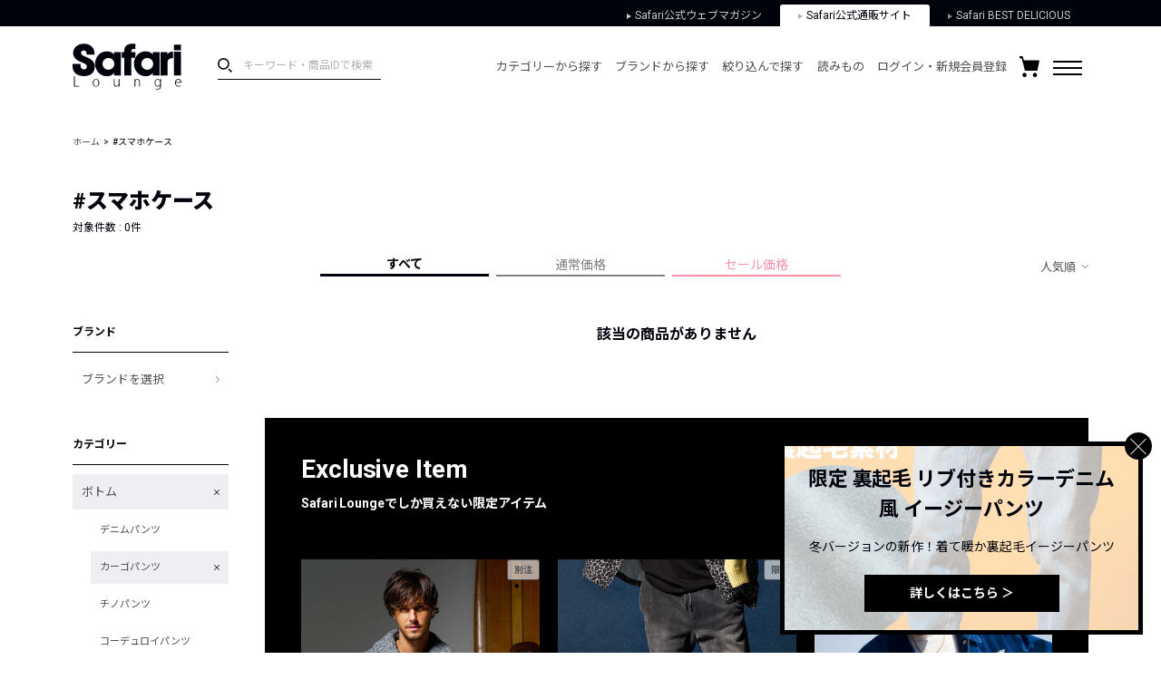

--- FILE ---
content_type: text/css
request_url: https://media.safarilounge.jp/thegear/content/theme/view/pc/css/module.css?t=2021112402
body_size: 23373
content:
@charset "UTF-8";
.textlink {
  position: relative;
}

.textlink::before {
  position: absolute;
  bottom: 0;
  left: 0;
  content: '';
  width: 100%;
  height: 1px;
  background-color: #dee1e8;
  z-index: 1;
}

.textlink::after {
  position: absolute;
  bottom: 0;
  left: 0;
  content: '';
  width: 0;
  height: 1px;
  background-color: #00020c;
  -webkit-transition: .3s;
  transition: .3s;
  z-index: 2;
}

.textlink:hover {
  opacity: 1;
}

.textlink:hover::after {
  width: 100%;
}

.textlink--down {
  padding-right: 10px;
  background: url(/thegear/content/theme/view/pc/img/cmn/icn_down-linearrow.svg) no-repeat right 8px;
  background-size: 7px 4px;
}

.modaal-container {
  max-width: 940px;
}

.modaal-content-container {
  padding: 30px 60px 60px !important;
}

.modaal-content-container .ttl {
  margin-top: 42px;
}

.modaal-inner-wrapper {
  display: -webkit-box;
  display: -webkit-flex;
  display: -ms-flexbox;
  display: flex;
  -webkit-box-align: center;
  -webkit-align-items: center;
  -ms-flex-align: center;
  align-items: center;
}

.modaal-inner-wrapper input[type=checkbox] + label::before {
  top: 0;
  bottom: 0;
  margin: auto;
}

.modaal-inner-wrapper .btn-control--fix {
  width: 100%;
  max-width: 940px;
  position: fixed;
  margin-left: -60px;
  bottom: 0;
  padding: 20px;
  background: #ffffff;
  border-top: solid 1px #4d4e51;
  display: -webkit-box;
  display: -webkit-flex;
  display: -ms-flexbox;
  display: flex;
  -webkit-box-align: center;
  -webkit-align-items: center;
  -ms-flex-align: center;
  align-items: center;
  -webkit-box-pack: center;
  -webkit-justify-content: center;
  -ms-flex-pack: center;
  justify-content: center;
}

.modaal-inner-wrapper .btn-control--fix .btn {
  padding: 0;
  height: 56px;
  display: -webkit-box;
  display: -webkit-flex;
  display: -ms-flexbox;
  display: flex;
  -webkit-box-align: center;
  -webkit-align-items: center;
  -ms-flex-align: center;
  align-items: center;
  -webkit-box-pack: center;
  -webkit-justify-content: center;
  -ms-flex-pack: center;
  justify-content: center;
  margin: 0 10px;
  width: 200px;
  font-weight: normal;
}

.modaal-inner-wrapper .btn-control--fix .btn--clear {
  border-color: #adafb5;
  color: #adafb5;
  height: 46px;
}

.modaal-inner-wrapper .btn-control--fix .text-big {
  font-size: 20px;
}

.modaal-close {
  position: absolute !important;
  right: 25px !important;
  top: 20px !important;
  width: 37px !important;
  height: 37px !important;
  background: rgba(0, 0, 0, 0);
  border-radius: 100%;
  -webkit-transition: all .2s ease-in-out;
  transition: all .2s ease-in-out;
}

.modaal-close:hover {
  opacity: 0.6;
}

.modaal-close:after,
.modaal-close:before {
  border-radius: 0 !important;
  background: #00020c !important;
  top: 0 !important;
  left: 20px !important;
  width: 1px !important;
  height: 35px !important;
}

.slick-prev,
.slick-next {
  display: block;
  position: absolute;
  width: 40px;
  height: 40px;
  cursor: pointer;
  background-color: #00020c;
  outline: none;
  border: none;
  z-index: 1;
  font-size: 0;
  -webkit-transition-duration: 0.2s;
  transition-duration: 0.2s;
}

.slick-prev:hover,
.slick-next:hover {
  opacity: 0.7;
}

.btn {
  display: inline-block;
  font-size: 13px;
  font-weight: bold;
  background-color: #00020c;
  color: #fff;
  text-align: center;
  padding: 15px 20px;
  letter-spacing: 1px;
}

.btn:hover {
  opacity: 0.7;
}

.btn--blk {
  background-color: #00020c;
  color: #fff;
}

.btn--blk:hover {
  opacity: 0.7;
}

.btn--wht {
  background-color: #fff;
  color: #4d4e51;
}

.btn--wht:hover {
  opacity: 0.5;
}

.btn--big {
  font-size: 14px;
  font-weight: bold;
  padding: 22px 31px;
}

.btn--bdr {
  border: solid 1px #4d4e51;
}

.btn--fill img {
  opacity: 1 !important;
}

.ttl {
  font-size: 22px;
  position: relative;
  letter-spacing: -0.1px;
  margin-bottom: 50px;
}

.ttl--big {
  font-size: 24px;
  font-weight: 900;
}

.ttl__more {
  display: inline-block;
  position: absolute;
  right: 15px;
  top: 5px;
  font-size: 14px;
  font-weight: normal;
  vertical-align: middle;
  color: #00020c;
}

.ttl__more::after {
  top: 5px;
  content: " ";
  display: inline-block;
  background-repeat: no-repeat;
  vertical-align: middle;
  background-image: url(/thegear/content/theme/view/pc/img/cmn/icn_right-linearrow.svg);
  background-position: 8px 0px;
  background-size: 7px 11px;
  width: 17px;
  height: 12px;
  position: absolute;
}

.ttl__more::before {
  position: absolute;
  bottom: 0;
  left: 0;
  content: '';
  width: 0;
  height: 1px;
  background-color: #00020c;
  -webkit-transition: .3s;
  transition: .3s;
}

.ttl__more:hover {
  opacity: 1;
}

.ttl__more:hover::before {
  width: 100%;
}

.category-btnlist {
  text-align: center;
}

.category-btnlist__btn {
  display: inline-block;
  margin: 0 9px 18px;
}

.pager {
  display: -webkit-box;
  display: -webkit-flex;
  display: -ms-flexbox;
  display: flex;
  -webkit-flex-wrap: nowrap;
  -ms-flex-wrap: nowrap;
  flex-wrap: nowrap;
  -webkit-box-pack: end;
  -webkit-justify-content: flex-end;
  -ms-flex-pack: end;
  justify-content: flex-end;
}

.pager__item {
  display: block;
  width: 30px;
  height: 30px;
  line-height: 30px;
  text-align: center;
  font-size: 13px;
  margin: 0 3px;
}

.pager__item--current {
  background-color: #f5f5f5;
}

.pager__item--next img, .pager__item--prev img {
  width: 7px;
  height: 11px;
  vertical-align: middle;
}

.itemlist {
  display: -webkit-box;
  display: -webkit-flex;
  display: -ms-flexbox;
  display: flex;
  -webkit-flex-wrap: wrap;
  -ms-flex-wrap: wrap;
  flex-wrap: wrap;
  margin-left: -20px;
  -webkit-box-pack: start;
  -webkit-justify-content: flex-start;
  -ms-flex-pack: start;
  justify-content: flex-start;
}

.itemlist.itemlist--col3 .itemlist__item {
  -webkit-flex-basis: calc(33.3333% - 20px);
  -ms-flex-preferred-size: calc(33.3333% - 20px);
  flex-basis: calc(33.3333% - 20px);
}

.itemlist.itemlist--col4 .itemlist__item {
  -webkit-flex-basis: calc(25% - 20px);
  -ms-flex-preferred-size: calc(25% - 20px);
  flex-basis: calc(25% - 20px);
}

.itemlist.itemlist--col5 .itemlist__item {
  -webkit-flex-basis: calc(20% - 20px);
  -ms-flex-preferred-size: calc(20% - 20px);
  flex-basis: calc(20% - 20px);
}

.itemlist.itemlist--col6 .itemlist__item {
  -webkit-flex-basis: calc(16.6666% - 20px);
  -ms-flex-preferred-size: calc(16.6666% - 20px);
  flex-basis: calc(16.6666% - 20px);
}

.itemlist__item {
  -webkit-flex-basis: calc(20% - 20px);
  -ms-flex-preferred-size: calc(20% - 20px);
  flex-basis: calc(20% - 20px);
  padding-top: 24px;
  margin-bottom: 52px;
  margin-left: 20px;
  position: relative;
}

.itemlist__item__tag {
  font-size: 12px;
  position: absolute;
  left: 10;
  top: 0;
  letter-spacing: 0.3px;
  font-weight: bold;
}

.itemlist__item__tag--new {
  color: #ef2654;
}

.itemlist__item__img a {
  display: block;
}

.itemlist__item__img img {
  width: 100%;
  height: auto;
}

.itemlist__item__info {
  margin-top: 14px;
  padding: 0 13px 13px 0;
}

.itemlist__item__info a:link {
  color: #00020c;
}

.itemlist__item__info a:active {
  color: #00020c;
}

.itemlist__item__info a:hover {
  color: #00020c;
}

.itemlist__item__info a:visited {
  color: #00020c;
}

.itemlist__item__info__name {
  font-size: 10px;
  letter-spacing: 0.2px;
  line-height: 2;
  display: block;
}

.itemlist__item__info__price {
  font-size: 16px;
  display: block;
}

.itemlist__item__info__price--sale {
  color: #ef2654;
  font-weight: bold;
}

.itemlist__item__favorite {
  display: inline-block;
  position: absolute;
  bottom: 14px;
  right: 3px;
  cursor: pointer;
  width: 23px;
  height: 23px;
  background-image: url("/thegear/content/theme/view/pc/img/cmn/icn_favorite_line.png");
  background-position: center center;
  background-repeat: no-repeat;
  background-size: 18px;
  border: none;
}

.itemlist__item__favorite--fill {
  background-image: url("/thegear/content/theme/view/pc/img/cmn/icn_favorite_fill.png");
}

.itemlist.itemlist--ranking {
  padding-top: 15px;
  margin-top: -15px;
}

.itemlist.itemlist--ranking .itemlist__item {
  margin-bottom: 60px;
}

.itemlist.itemlist--ranking .itemlist__item:after {
  content: attr(data-rank);
  position: absolute;
  left: 0;
  top: 10px;
  width: 25px;
  height: 25px;
  line-height: 25px;
  text-align: center;
  font-size: 11px;
  color: #fff;
  background-color: #101c54;
  border-radius: 50%;
}

.itemlist .slick-prev {
  -webkit-transform: translate(0, -50%);
  transform: translate(0, -50%);
  top: 50%;
  left: 0;
  background-image: url(/thegear/content/theme/view/pc/img/cmn/icn_left-linearrow-white.svg);
  background-position: center center;
  background-size: 7px 11px;
  background-repeat: no-repeat;
}

.itemlist .slick-next {
  -webkit-transform: translate(0, -50%);
  transform: translate(0, -50%);
  top: 50%;
  right: -15px;
  background-image: url(/thegear/content/theme/view/pc/img/cmn/icn_right-linearrow-white.svg);
  background-position: center center;
  background-size: 7px 11px;
  background-repeat: no-repeat;
}

.itemlist .slick-track {
  margin-left: inherit;
  margin-right: inherit;
}

.itemlist-vertical__item__img {
  float: left;
  max-width: 135px;
}

.itemlist-vertical__item__img a {
  display: block;
}

.itemlist-vertical__item__img img {
  width: 100%;
  height: auto;
}

.itemlist-vertical__item__info {
  margin-top: 66px;
  margin-left: 160px;
}

.itemlist-vertical__item__info a:link {
  color: #00020c;
}

.itemlist-vertical__item__info a:active {
  color: #00020c;
}

.itemlist-vertical__item__info a:hover {
  color: #00020c;
}

.itemlist-vertical__item__info a:visited {
  color: #00020c;
}

.itemlist-vertical__item__info__name {
  font-size: 10px;
  letter-spacing: 0.2px;
  line-height: 2;
  display: block;
  margin-bottom: 10px;
  width: 95px;
}

.itemlist-vertical__item__info__price {
  font-size: 16px;
  display: block;
}

.itemlist-vertical__item__favorite {
  position: absolute;
  bottom: 13px;
  right: 13px;
}

.itemlist-vertical__item__favorite img {
  width: 15px;
  height: 15px;
}

.itemlist-vertical .slick-prev,
.itemlist-vertical .slick-next {
  display: block;
  position: absolute;
  right: 50px;
  width: 40px;
  height: 40px;
  cursor: pointer;
  background-color: #00020c;
  outline: none;
  border: none;
  z-index: 1;
  color: #fff;
  font-family: consolas;
  -webkit-transition-duration: 0.2s;
  transition-duration: 0.2s;
  background-position: center center;
  background-size: 7px 11px;
  background-repeat: no-repeat;
}

.itemlist-vertical .slick-prev:hover,
.itemlist-vertical .slick-next:hover {
  opacity: 0.7;
}

.itemlist-vertical .slick-prev {
  top: -20px;
  -webkit-transform: rotate(90deg);
  transform: rotate(90deg);
  background-image: url(/thegear/content/theme/view/pc/img/cmn/icn_left-linearrow-white.svg);
}

.itemlist-vertical .slick-next {
  bottom: -20px;
  -webkit-transform: rotate(90deg);
  transform: rotate(90deg);
  background-image: url(/thegear/content/theme/view/pc/img/cmn/icn_right-linearrow-white.svg);
}

.pickup_contents__wrap {
  width: 100%;
  padding: 80px 0px;
  background: #eeeff3;
}

.pickup_contents__wrap__in {
  max-width: 1440px;
  margin: 0 auto;
  padding: 0 30px;
}

.pickup_contents {
  position: relative;
}

.pickup_contents__ttl {
  font-size: 22px;
  letter-spacing: -0.1px;
  margin-bottom: 30px;
}

.pickup_contents--tokusyu .pickup_contents__ttl {
  margin-bottom: 51px;
}

.feature__box {
  display: -webkit-box;
  display: -webkit-flex;
  display: -ms-flexbox;
  display: flex;
  -webkit-flex-wrap: wrap;
  -ms-flex-wrap: wrap;
  flex-wrap: wrap;
  width: 100%;
}

.feature__box__item {
  width: 30%;
  margin: 0 0 60px 0;
}

.feature__box__item:nth-child(3n-1) {
  margin-right: 5%;
  margin-left: 5%;
}

.feature__box__item__link {
  display: block;
}

.feature__box__item__ttl {
  font-size: 20px;
  font-weight: 900;
  margin-top: 24px;
  margin-bottom: 20px;
  letter-spacing: -0.1px;
}

.feature__box__item__text {
  font-size: 12px;
}

.feature__box__item__text--date {
  font-size: 11px;
  display: inline-block;
}

.feature__box__item__text--new {
  color: #ef2654;
  display: inline-block;
  font-weight: bold;
  margin-left: 12px;
}

.feature__box__item img {
  width: 100%;
}

.cart-step {
  margin-bottom: 55px;
  display: -webkit-box;
  display: -webkit-flex;
  display: -ms-flexbox;
  display: flex;
  -webkit-box-pack: center;
  -webkit-justify-content: center;
  -ms-flex-pack: center;
  justify-content: center;
  font-weight: bold;
}

.cart-step__item {
  width: 234px;
  font-size: 12px;
  border-bottom: solid 3px #dee1e8;
  position: relative;
  padding-left: 15px;
  color: #adafb5;
  line-height: 2.5;
}

.cart-step__item::after {
  content: '';
  width: 3px;
  height: 3px;
  border: 0px;
  border-top: solid 2px #ffffff;
  border-right: solid 2px #ffffff;
  -webkit-transform: rotate(45deg);
  transform: rotate(45deg);
  position: absolute;
  bottom: -4px;
  right: 0;
  z-index: 1;
}

.cart-step__item:last-child::after {
  border: none;
}

.cart-step__item--current {
  color: #00020c;
  border-bottom: solid 3px #00020c;
}

.entry-table {
  margin-bottom: 70px;
}

.entry-table__body__tr {
  margin-bottom: 30px;
  display: block;
}

.entry-table__body__tr__th {
  text-align: left;
  vertical-align: top;
  width: 275px;
  font-size: 12px;
}

.entry-table__body__tr__th__must {
  color: #ef2654;
  text-indent: 2em;
  display: inline-block;
}

.entry-table__body__tr__th__remark {
  font-weight: normal;
  color: #4d4e51;
  font-size: 11px;
}

.entry-table__body__tr__td {
  width: 425px;
}

.entry-table__body__tr__td__radio {
  display: -webkit-box;
  display: -webkit-flex;
  display: -ms-flexbox;
  display: flex;
}

.entry-table__body__tr__td__radio__spacer {
  font-size: 13px;
  margin: 0 30px 0 3px;
}

.entry-table__body__tr__td__radio__list {
  margin-right: 20px;
}

.entry-table__body__tr__td__year, .entry-table__body__tr__td__month {
  display: inline-block;
  margin: 0 20px 0 8px;
}

.entry-table__body__tr__td__day {
  display: inline-block;
  margin: 0 0 0 8px;
}

.entry-table__body__tr__postcode-serch {
  border-bottom: 1px solid #dee1e8;
  margin-left: 1em;
}

.entry-table__body__tr__postcode-img {
  max-width: 10px;
  margin: 0 0 25px 5px;
}

.entry-form {
  width: 700px;
  margin: 0 auto;
}

.entry-form__wrap__text {
  width: 425px;
}

.entry-form__wrap__postcode, .entry-form__wrap__prefecture, .entry-form__wrap__job {
  width: 180px;
}

.entry-form__wrap__birth {
  width: 100px;
}

.entry-form__check {
  text-align: center;
  font-size: 12px;
}

.entry-form__check__terms {
  border-bottom: 1px solid #dee1e8;
}

.entry-form__check__check-btn {
  padding: 18px 0;
  display: block;
  margin: 25px auto 0 auto;
  width: 280px;
  font-size: 14px;
  font-weight: normal;
}

.kiyaku {
  line-height: 2;
}

.kiyaku__title {
  font-size: 19px;
  margin: 30px 0 15px 0;
  font-weight: 900;
}

.kiyaku__subtitle {
  font-weight: normal;
}

.kiyaku__subtitle--attention {
  font-weight: bold;
}

.kiyaku__text {
  margin-bottom: 10px;
}

.kiyaku__caution {
  background: #eeeff3;
  padding: 20px 15px;
  margin-bottom: 20px;
}

.kiyaku__caution__title {
  margin: 0 0 5px 0;
}

.kiyaku__caution__title .exclamation {
  display: inline-block;
  border: solid 1px #00020c;
  height: 14px;
  width: 14px;
  line-height: 14px;
  text-align: center;
  margin-right: 3px;
  color: #00020c;
  font-weight: bold;
}

.kiyaku__contact {
  margin: 30px 0;
  list-style-type: disc;
  text-indent: 0.5em;
  list-style-position: inside;
}

.kiyaku__contact__title {
  margin-bottom: 20px;
  text-align: center;
}

.kiyaku__contact__body {
  border: 1px solid #dee1e8;
  padding: 20px 15px;
}

.kiyaku__contact__body dt {
  border-bottom: 1px solid #adafb5;
  padding-bottom: 5px;
  margin-bottom: 15px;
}

.kiyaku__contact__body dd span {
  display: block;
  margin-top: -2em;
  margin-left: 5em;
}

.kiyaku__contact .min {
  font-size: 13px;
}

.kiyaku__list {
  list-style-type: disc;
  text-indent: 0.5em;
  list-style-position: inside;
}

.kiyaku .btn {
  margin: 30px auto;
  padding: 10px 80px;
}

.kiyaku .btn-control {
  text-align: center;
}

.brand-search .fixed {
  position: fixed;
  top: 150px;
  left: 0;
  right: 0;
  max-width: 1440px;
  min-width: 980px;
  margin-left: auto;
  margin-right: auto;
  padding-left: 80px;
  padding-right: 80px;
  background: rgba(255, 255, 255, 0.6);
}

.brand-search .brand-filter-panel__wrap {
  width: 100%;
}

.brand-search .brand-filter-panel {
  display: -webkit-box;
  display: -webkit-flex;
  display: -ms-flexbox;
  display: flex;
  -webkit-box-pack: justify;
  -webkit-justify-content: space-between;
  -ms-flex-pack: justify;
  justify-content: space-between;
  margin-bottom: 20px;
}

.brand-search .brand-tab__item {
  display: inline-block;
  width: 172px;
  color: #adafb5;
  text-align: center;
  font-size: 13px;
  font-weight: bold;
  border-bottom: 3px solid #adafb5;
  padding: 5px 0 3px;
  cursor: pointer;
}

.brand-search .brand-tab__item--active {
  color: #00020c;
  border-bottom: 3px solid #00020c;
}

.brand-search .brand-tab__item:hover {
  opacity: 0.6;
}

.brand-search .brand-filter-list {
  padding-bottom: 10px;
}

.brand-search .brand-filter-list__wrap {
  display: none;
  -webkit-flex-wrap: nowrap;
  -ms-flex-wrap: nowrap;
  flex-wrap: nowrap;
  -webkit-box-pack: justify;
  -webkit-justify-content: space-between;
  -ms-flex-pack: justify;
  justify-content: space-between;
  margin: 5px 0;
}

.brand-search .brand-filter-list__wrap--active {
  display: -webkit-box;
  display: -webkit-flex;
  display: -ms-flexbox;
  display: flex;
}

.brand-search .brand-filter-list__item {
  font-weight: bold;
  font-size: 16px;
  padding: 0.2em;
  width: 1.4em;
  color: #00020c;
  cursor: pointer;
}

.brand-search .brand-filter-list__item:hover {
  opacity: 0.6;
}

.brand-search .brand-filter-list__item--blank {
  cursor: text;
}

.brand-search .brand-filter-list__item--notfound {
  color: #adafb5;
  cursor: text;
}

.brand-search .brand-filter-list__item--notfound:hover {
  opacity: 1;
}

.brand-search .brand-list__title {
  border-top: 1px solid #dee1e8;
  padding-top: 50px;
  font-size: 24px;
  margin-bottom: 40px;
  font-weight: 900;
}

.brand-search .brand-list__title__count {
  display: inline-block;
  font-size: 14px;
  font-weight: normal;
  margin-left: 10px;
}

.brand-search .brand-list__list {
  display: -webkit-box;
  display: -webkit-flex;
  display: -ms-flexbox;
  display: flex;
  -webkit-flex-wrap: wrap;
  -ms-flex-wrap: wrap;
  flex-wrap: wrap;
  margin-bottom: 50px;
  margin-left: -20px;
}

.brand-search .brand-list__list__item {
  -webkit-flex-basis: calc(33.3333% - 20px);
  -ms-flex-preferred-size: calc(33.3333% - 20px);
  flex-basis: calc(33.3333% - 20px);
  margin-left: 20px;
  text-align: left;
  font-size: 14px;
  margin-bottom: 30px;
}

.brand-search .brand-list__list__item a {
  display: block;
}

.brand-search .brand-list__list__item__count {
  display: inline-block;
  font-size: 11px;
  color: #adafb5;
  margin-left: 10px;
}
.brand-search .brand-list__list__item__new {
  display: inline-block;
  font-size: 14px;
  color: #ef2654;
  margin-left: 10px;
}

.brand-search .brand-list__list__item__kana {
  display: block;
  font-size: 12px;
  color: #adafb5;
}

.brand-search .brand-list:last-child__item {
  margin-bottom: 0;
}

/*.modaal-noscroll {
  position: fixed;
  width: 100%;
}*/

.modaal-content-container .brand-list {
  overflow-y: scroll;
  max-width: 820px;
  width: 100%;
  height: 560px;
  -ms-overflow-style: none;
}

.modaal-content-container .brand-list::-webkit-scrollbar {
  display: none;
}

.modal__ttl {
  margin-top: 43px;
  text-align: center;
}

.modal__list {
  border-top: 1px solid #adafb5;
}

.modal__list__item {
  border-bottom: 1px solid #adafb5;
}

.modal__list__item__in {
  width: 550px;
  padding: 20px 60px;
  display: -webkit-box;
  display: -webkit-flex;
  display: -ms-flexbox;
  display: flex;
  -webkit-box-align: center;
  -webkit-align-items: center;
  -ms-flex-align: center;
  align-items: center;
  -webkit-box-pack: center;
  -webkit-justify-content: center;
  -ms-flex-pack: center;
  justify-content: center;
  margin: 0 auto;
}

.modal__list__item__image {
  width: 128px;
  height: auto;
  text-align: center;
}

.modal__list__item__image img {
  max-width: 100%;
  margin-bottom: 20px;
}

.modal__list__item__image span {
  font-size: 10px;
}

.modal__list__item__info {
  -webkit-box-flex: 1;
  -webkit-flex: 1;
  -ms-flex: 1;
  flex: 1;
  margin-left: 65px;
}

.modal__list__item__info__row {
  display: -webkit-box;
  display: -webkit-flex;
  display: -ms-flexbox;
  display: flex;
  -webkit-flex-wrap: nowrap;
  -ms-flex-wrap: nowrap;
  flex-wrap: nowrap;
  -webkit-box-align: center;
  -webkit-align-items: center;
  -ms-flex-align: center;
  align-items: center;
}

.modal__list__item__info__row__size {
  width: 170px;
  white-space: nowrap;
  font-size: 15px;
  font-weight: bold;
}

.modal__list__item__info__row__size span {
  display: inline-block;
  font-size: 10px;
  font-weight: normal;
  margin-left: 20px;
}

.modal__list__item__info__row__btn {
  -webkit-box-flex: 1;
  -webkit-flex: 1;
  -ms-flex: 1;
  flex: 1;
  margin-left: 20px;
}

.modal__list__item__info__row__btn__favorite {
  display: block;
  height: 52px;
  max-width: 52px;
  border-bottom: none;
  background-image: url(/thegear/content/theme/view/pc/img/cmn/icn_favorite_line.png);
  background-size: 18px 18px;
  background-repeat: no-repeat;
  background-position: center center;
}

.modal__list__item__info__row__btn__favorite--checked {
  background-image: url(/thegear/content/theme/view/pc/img/cmn/icn_favorite_fill.png);
}

.modal__list__item__info__row__btn .btn {
  height: 52px;
  line-height: 52px;
  width: 130px;
  font-size: 12px;
  white-space: nowrap;
}

.modal__btn-control {
  margin-top: 15px;
  text-align: center;
}

.itemlist__item__favorite.vertical{
    position: relative;
    bottom:-5px;
    float:right;
}

.itemlist__tagblock{
    display: -webkit-flex;
    display: -moz-flex;
    display: -ms-flex;
    display: -o-flex;
    display: flex;
    position: absolute;
    width:100%;
    height:auto;
    margin: 0;
    padding: 0;
    -webkit-box-pack: end;
    -ms-flex-pack: end;
    justify-content: flex-end;
    -webkit-box-align: center;
    -ms-flex-align: center;
    align-items: center;
    -webkit-box-pack: justify;
    -ms-flex-pack: justify;
    justify-content: space-between;
    -ms-flex-wrap: wrap;
    flex-wrap: wrap;
    top:0;
    right:0;
}
.itemlist__tagblock>.itemlist__tagblock_inner>.item-status__icon{
    font-size: 10px;
    color: #4d4e51;
    padding: 3px 7px;
    margin-left: 5px;
    border-radius: 3px;
    border:solid 1px #4d4e51;
    font-weight:bold;
    background:rgba(255,255,255,.6);
}
.itemlist__tagblock>.itemlist__tagblock_inner>.item-status__icon:nth-child(1){
    margin-left:0;
}
.itemlist__tagblock_inner{
    display: -webkit-flex;
    display: -moz-flex;
    display: -ms-flex;
    display: -o-flex;
    display: flex;
    position: relative;
    width: auto;
    height: auto;
    margin: 0;
    padding: 0;
    -webkit-box-pack: end;
    -ms-flex-pack: end;
    justify-content: flex-end;
    -webkit-box-align: center;
    -ms-flex-align: center;
    align-items: center;
}
.itemlist__tagblock_inner.full{
    width: 100%;
}
.itemlist__tagblock>.itemlist__item__tag{
    position: relative;
}
.btn--skyblue{
    background:#00A3FF;
}


--- FILE ---
content_type: text/css
request_url: https://media.safarilounge.jp/thegear/content/theme/view/pc/css/product.css?t=1644298533
body_size: 4513
content:
@charset "UTF-8";
body.page-product .main{margin-top:13px}body.page-product-brand .pickup_contents__wrap,body.page-product-search .pickup_contents__wrap,body.page-product-category .pickup_contents__wrap{margin:70px 0 118px 0;padding:80px 0 30px 0}
.item_not_found{
    margin-bottom:80px;
    font-size:16px;
    font-weight:bold;
    text-align:center;
}

/* category_add */
.itemlist__item__img{
    height: 75%;
    display: block;
    position: relative;
}
.itemlist__item__img>a{
    display: -webkit-flex;
    display: -moz-flex;
    display: -ms-flex;
    display: -o-flex;
    display: flex;
    width:100%;
    height:100%;
    -webkit-box-pack: center;
    -ms-flex-pack: center;
    justify-content: center;
    -webkit-box-align: center;
    -ms-flex-align: center;
    align-items: center;
}
.itemlist__item__img>a>img{
    display: block;
    vertical-align: middle;
    position: relative;
    margin: 0 auto;
    padding: 0;
}

.itemlist__item{
    padding-top:0;
}
.itemlist__tagblock{
	z-index:1;
    display: -webkit-flex;
    display: -moz-flex;
    display: -ms-flex;
    display: -o-flex;
    display: flex;
    position: absolute;
    width:100%;
    height:auto;
    margin: 0;
    padding: 0;
    -webkit-box-pack: end;
    -ms-flex-pack: end;
    justify-content: flex-end;
    -webkit-box-align: center;
    -ms-flex-align: center;
    align-items: center;
    -webkit-box-pack: justify;
    -ms-flex-pack: justify;
    justify-content: space-between;
    -ms-flex-wrap: wrap;
    flex-wrap: wrap;
    top:0;
    right:0;
}
.itemlist__tagblock>.itemlist__tagblock_inner>.item-status__icon{
    font-size: 10px;
    color: #4d4e51;
    padding: 3px 7px;
    margin-left: 5px;
    border-radius: 3px;
    border:solid 1px #4d4e51;
    font-weight:bold;
    background:rgba(255,255,255,.6);
}
.itemlist__tagblock>.itemlist__tagblock_inner>.item-status__icon:nth-child(1){
    margin-left:0;
}
.itemlist__tagblock_inner{
    display: -webkit-flex;
    display: -moz-flex;
    display: -ms-flex;
    display: -o-flex;
    display: flex;
    position: relative;
    width: auto;
    height: auto;
    margin: 0;
    padding: 0;
    -webkit-box-pack: end;
    -ms-flex-pack: end;
    justify-content: flex-end;
    -webkit-box-align: center;
    -ms-flex-align: center;
    align-items: center;
}
.itemlist__tagblock_inner.full{
    width: 100%;
}
.itemlist__tagblock>.itemlist__item__tag{
    position: relative;
}

.main__itemsec.itemsec--becchu.productlist{
    background: #000;
    padding: 40px 40px 0;
    margin-top:60px;
}
.main__itemsec.itemsec--becchu.productlist>h2{
    font-family: "Roboto", "Noto Sans JP", "Hiragino Kaku Gothic ProN", メイリオ, Meiryo, sans-serif;
    color:#fff;
    font-size:28px;
    line-height:1.2;
}
.main__itemsec.itemsec--becchu.productlist>h2>span{
    font-size:14px;
}
.main__itemsec.itemsec--becchu.productlist>h2>.ttl__more{
    color:#fff;
    border-color:#fff;
}
.main__itemsec.itemsec--becchu.productlist>h2>.ttl__more::before{
    background:#fff;
}
.main__itemsec.itemsec--becchu.productlist .itemlist__item__info__name,.main__itemsec.itemsec--becchu.productlist .itemlist__item__info__price{
    color:#fff;
}
.main__itemsec.itemsec--becchu.productlist .itemlist__item__info__price--sale{
    color: #ef2654;
}
.main__itemsec.itemsec--becchu.productlist .itemlist .slick-prev,.main__itemsec.itemsec--becchu.productlist .itemlist .slick-next{
    background-color:#fff;
}
.main__itemsec.itemsec--becchu.productlist .itemlist .slick-prev{
    background-image:url(/thegear/content/theme/view/pc/img/cmn/icn_left-linearrow-black.svg)
}
.main__itemsec.itemsec--becchu.productlist .itemlist .slick-next{
    background-image:url(/thegear/content/theme/view/pc/img/cmn/icn_right-linearrow-black.svg)
}

.itemlist__item__img{
    height: auto;
}
.itemlist__item__info__price{
    position: absolute;
    bottom:0;
    left:0;
}
.itemlist__item__info{
    padding-bottom:30px;
}
.itemlist__item__favorite{
    bottom:3px;
}
.itemlist_item_info_item{
    font-size:12px;
    margin-bottom:10px;
	display: -webkit-box; 
	-webkit-line-clamp: 2;
	-webkit-box-orient: vertical;
	overflow: hidden;
	max-height:36px;
}
.exclusive_slick span.itemlist_item_info_item {
	color: #fff;
}

.itemlist__item__img{
    height: auto;
}
.itemlist__item__info__price{
    position: relative;
    bottom:0;
    left:0;
}
.itemlist__item__info{
    padding-bottom:30px;
}
.itemlist__item__favorite{
    bottom:3px;
}
.itemlist_item_info_item{
    font-size:12px;
    margin-bottom:10px;
}
.itemlist__item.slick-slide {
    height: auto;
}
.itemlist .slick-track {
    display: flex;
}

--- FILE ---
content_type: image/svg+xml
request_url: https://media.safarilounge.jp/thegear/content/theme/view/pc/img/cmn/icn_right-arrow.svg
body_size: 171
content:
<svg xmlns="http://www.w3.org/2000/svg" width="5" height="6" viewBox="0 0 5 6">
  <defs>
    <style>
      .cls-1 {
        fill: #fff;
        fill-rule: evenodd;
      }
    </style>
  </defs>
  <path id="icn_right-arrow.svg" class="cls-1" d="M942,12l-5.01,3V9Z" transform="translate(-937 -9)"/>
</svg>


--- FILE ---
content_type: image/svg+xml
request_url: https://media.safarilounge.jp/thegear/content/theme/view/pc/img/cmn/icn_menu.svg
body_size: 206
content:
<svg xmlns="http://www.w3.org/2000/svg" width="32" height="16" viewBox="0 0 32 16">
  <defs>
    <style>
      .cls-1 {
        fill: #00020c;
        fill-rule: evenodd;
      }
    </style>
  </defs>
  <path id="menu.svg" class="cls-1" d="M1217,60h32v2h-32V60Zm0,7h32v2h-32V67Zm0,7h32v2h-32V74Z" transform="translate(-1217 -60)"/>
</svg>


--- FILE ---
content_type: image/svg+xml
request_url: https://media.safarilounge.jp/thegear/content/theme/view/pc/img/cmn/icn_right-arrow_gray.svg
body_size: 176
content:
<svg xmlns="http://www.w3.org/2000/svg" width="5" height="6" viewBox="0 0 5 6">
  <defs>
    <style>
      .cls-1 {
        fill: #adafb5;
        fill-rule: evenodd;
      }
    </style>
  </defs>
  <path id="icn_right-arrow_gray.svg" class="cls-1" d="M942,12l-5.01,3V9Z" transform="translate(-937 -9)"/>
</svg>
